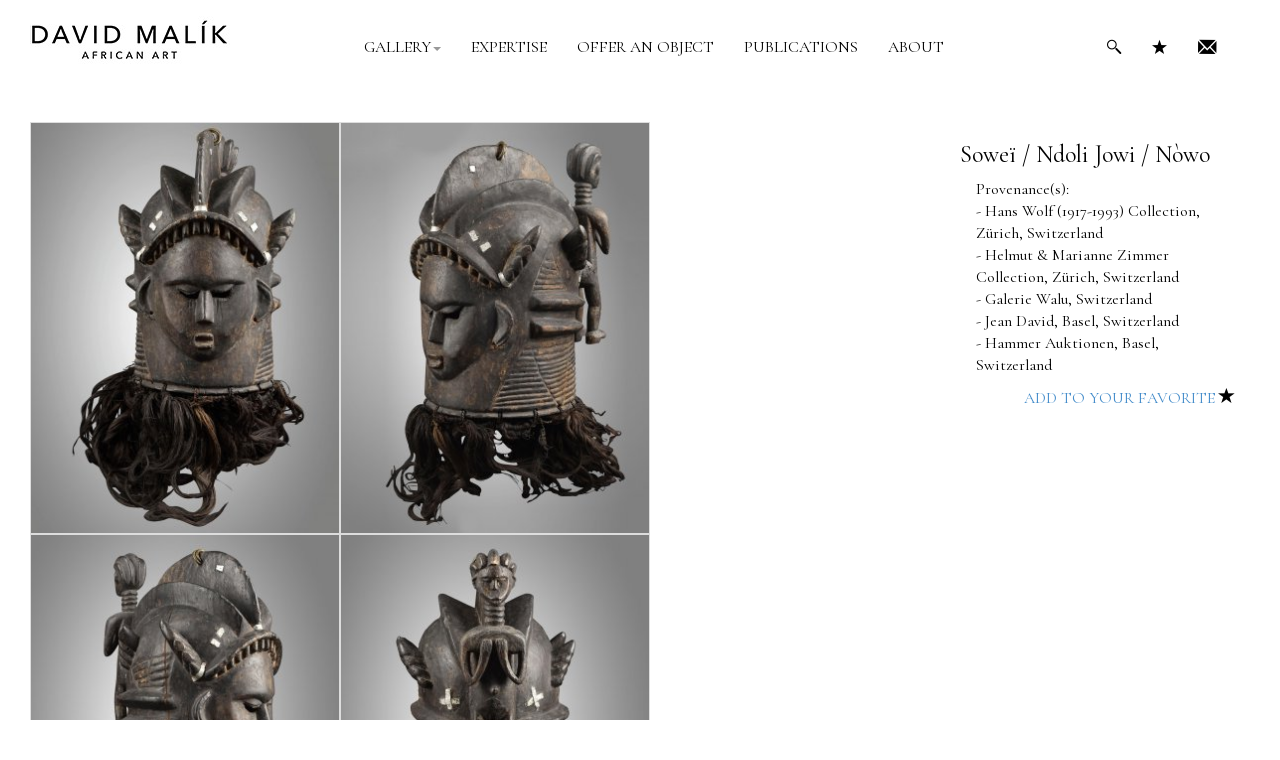

--- FILE ---
content_type: text/html; charset=utf-8
request_url: http://davidmalikarts.com/arte/sowe-ndoli-jowi-nwo
body_size: 3211
content:
<!DOCTYPE html>
<html>
<head>
    <meta charset="utf-8">
    <meta name="viewport" content="width=device-width, initial-scale=1.0">
    <meta name="description" content="">
	<meta name="keywords" content="">
    <meta name="author" content="">

	<title>DavidMalikArts.com</title>
	<!-- Bootstrap core CSS -->
	<link href="https://fonts.googleapis.com/css?family=Cormorant+Garamond" rel="stylesheet">
	<link href="/bootstrap/css/bootstrap.css?v=1.1" rel="stylesheet">
	<link rel="stylesheet" media="all" href="/styles/style.css?v=1.46">

    <!-- HTML5 shim and Respond.js IE8 support of HTML5 elements and media queries -->
    <!--[if lt IE 9]>
      <script src="/bootstrap/assets/js/html5shiv.js"></script>
      <script src="/bootstrap/assets/js/respond.min.js"></script>
    <![endif]-->
	<script src="/bootstrap/assets/js/jquery.js"></script>
<link href="/scripts/swipebox/swipebox.css" type="text/css" rel="stylesheet" /></head>
<body>
<script>
  (function(i,s,o,g,r,a,m){i['GoogleAnalyticsObject']=r;i[r]=i[r]||function(){
  (i[r].q=i[r].q||[]).push(arguments)},i[r].l=1*new Date();a=s.createElement(o),
  m=s.getElementsByTagName(o)[0];a.async=1;a.src=g;m.parentNode.insertBefore(a,m)
  })(window,document,'script','//www.google-analytics.com/analytics.js','ga');

  ga('create', 'UA-55507994-1', 'auto');
  ga('send', 'pageview');

</script>
	<!-- Fixed navbar -->
	<div class="navbar navbar-inverse navbar-fixed-top">
		<div class="container">
			<div class="navbar-header">
				<button type="button" class="navbar-toggle" data-toggle="collapse" data-target=".navbar-collapse">
					<span class="icon-bar"></span>
					<span class="icon-bar"></span>
					<span class="icon-bar"></span>
				</button>
				<div id="menu-label"></div>
				<a class="navbar-brand" href="/"><img class="" id="top-logo" alt="DavidMalikArts logo" src="/_images/logo_DMA_head.jpg?v=2"></a>
			</div>
			<div class="navbar-collapse collapse">
				<ul class="nav navbar-nav nav-center"><li class="dropdown"><a href="/gallery/gallery" class="dropdown-toggle" data-toggle="dropdown">GALLERY<b class="caret"></b></a><ul class="dropdown-menu"><li><a href="/gallery/show-all">Some objects for sale</a></li><li><a href="/gallery/new-acquisition">New acquisitions</a></li><li><a href="/gallery/figures-statues">Figures & Statues</a></li><li><a href="/gallery/masks">Masks</a></li><li><a href="/gallery/collection-sierra-leone">Private collection of Sierra Leonean art - not for sale</a></li></ul></li><li><a href="/expertise">EXPERTISE</a></li><li><a href="/offer">OFFER AN OBJECT</a></li><li><a href="/publications">PUBLICATIONS</a></li><li><a href="/about">ABOUT</a></li></ul>				<ul class="nav navbar-nav nav-right">
					<li><a href="#mySearch" title="search" data-toggle="modal"><span class="fonticon">ø</span></a></li>
					<li><a href="/favorite/" title="favorites"><span class="fonticon">*</span></a></li>
					<li><a href="mailto:david@davidmalikarts.com" title="mail"><span class="fonticon">~</span></a></li>
				</ul>
			</div><!--/.nav-collapse -->
		</div>
	</div>
	
	<div class="modal fade" id="mySearch" tabindex="-1" role="dialog" aria-labelledby="myModalLabel" aria-hidden="true">
		<div class="modal-dialog">
			<div class="modal-content modal-bg">
				<div class="modal-body">
					<form class="form-inline" role="form" action="/search" method="get">
						<div class="input-group">
							<input type="search" name="search" id="search-box" class="form-control" autofocus="on">
							<span class="input-group-btn"><button type="submit" class="btn btn-default">search</button></span>
						</div>
					</form>
				</div>
			</div><!-- /.modal-content -->
		</div><!-- /.modal-dialog -->
	</div><!-- /.modal -->
	<!-- Fixed navbar END -->
	
	<div class="container">

			<div class="row">
		<div class="col-md-9 det-md-9 gal-back">
<a href="/gallery/1238.jpg" class="swipebox" title="Soweï / Ndoli Jowi / Nòwo"><img class="img-thumbnail img-responsive" width="310" height="310" src="/gallery/arte_thumbs/1238.jpg" alt="Soweï / Ndoli Jowi / Nòwo" /></a><a href="/gallery/1239.jpg" class="swipebox" title="Soweï / Ndoli Jowi / Nòwo"><img class="img-thumbnail img-responsive" width="310" height="310" src="/gallery/arte_thumbs/1239.jpg" alt="Soweï / Ndoli Jowi / Nòwo" /></a><a href="/gallery/1240.jpg" class="swipebox" title="Soweï / Ndoli Jowi / Nòwo"><img class="img-thumbnail img-responsive" width="310" height="310" src="/gallery/arte_thumbs/1240.jpg" alt="Soweï / Ndoli Jowi / Nòwo" /></a><a href="/gallery/1241.jpg" class="swipebox" title="Soweï / Ndoli Jowi / Nòwo"><img class="img-thumbnail img-responsive" width="310" height="310" src="/gallery/arte_thumbs/1241.jpg" alt="Soweï / Ndoli Jowi / Nòwo" /></a>		</div>
		<div class="col-md-3" style="background-color: #fff; height: 100%;">
<h3>Soweï / Ndoli Jowi / Nòwo</h3><p style="padding-left: 1em;">Provenance(s):<br>
- Hans Wolf (1917-1993) Collection, Zürich, Switzerland<br>
- Helmut & Marianne Zimmer Collection, Zürich, Switzerland <br>
- Galerie Walu, Switzerland <br>
- Jean David, Basel, Switzerland<br>
- Hammer Auktionen, Basel, Switzerland <br></p>			<p class="text-right"><a class="" href="/favorite/add/arte/sowe-ndoli-jowi-nwo" title="favorites" rel="nofollow">ADD TO YOUR FAVORITE <span class="glyphicon glyphicon-star"></span></a></p>
		</div>
	</div>
	
<div class="modal fade" id="myModal" tabindex="-1" role="dialog" aria-labelledby="myModalLabel" aria-hidden="true">
	<form role="form" action="/favorite/price" method="post">
	<div class="modal-dialog">
		<div class="modal-content modal-bg">
			<div class="modal-header">
				<button type="button" class="close" data-dismiss="modal" aria-hidden="true">&times;</button>
				<h4 class="modal-title">Request price form</h4>
			</div>
			<div class="modal-body">
				
				<div class="row">
					<div class="col-lg-6">
						<input type="hidden" name="cool" value="sowe-ndoli-jowi-nwo">
						<input type="hidden" name="type" value="PRICE">
						<input type="text" name="arte" class="form-control" value="Soweï / Ndoli Jowi / Nòwo">
						<input type="text" name="name" class="form-control" placeholder="Your name" autofocus required value="">
						<input type="email" name="mail" class="form-control" placeholder="Your email" autocomplete="on" required value="">
						<input type="text" name="cap" class="form-control" placeholder="Insert code below" required>
						<span class="help-block text-center captcha" style="color: #fff;">4e5a9</span>
					</div>
					<div class="col-lg-6">
						<textarea name="text" class="form-control" rows="6" placeholder="Text"></textarea>
					</div>
				</div>
				
			</div>
			<div class="modal-footer">
				<button type="submit" class="btn btn-primary">REQUEST</button>
			</div>
		</div><!-- /.modal-content -->
	</div><!-- /.modal-dialog -->
	</form>
</div><!-- /.modal -->

<script src="/scripts/swipebox/jquery.swipebox.js"></script>
<script type="text/javascript">
jQuery(function($) {
	$(".swipebox").swipebox(
		{	hideBarsDelay: 0,
			afterOpen: function() {
				
				/**
				 * mass click
				 */
				$('.slide', '#swipebox-slider').on('click', '', function() {
					if($(this).hasClass('current')){
						$(this).toggleClass('maxim');
					}
				});

			},
		}
	);
});
</script>

		<div class="panel panel-default" id="foot">
			<div class="panel-body container-sm-height">
				<div class="row row-sm-height">
					<div class="col-xs-12 col-sm-4 col-md-4 col-sm-height text-center col-middle">
						<address>Gallery of African Art<br>London, United Kingdom</address>
						Phone: +44 (0)7864133452<br>
						<a href="mailto:david@davidmalikarts.com">david@davidmalikarts.com</a><br>
					</div>
					<div class="col-xs-12 col-sm-4 col-md-4 col-sm-height col-middle text-center">
						<p>David Malík PhD<br>Founder/Director</p>
						<p>
							<a href="https://www.instagram.com/david_malik_african_art/"><img src="/_images/dmaa_logo_instagram.jpg?v=1" alt="Instagram"></a>
						</p>
					</div>
					<div class="col-xs-12 col-sm-4 col-md-4 col-sm-height text-center col-middle">
						<button class="btn btn-primary btn-lg btn-warning text-center" data-toggle="modal" data-target="#newsModal">NEWS REQUEST</button>	
					</div>
				</div>
			</div>
		</div>
		<div class="row">
			<div class="col-md-12 copyright">Copyright &copy; 2014 - 2018 David Malík African Art. All rights reserved. Photography by David Malík</div>
		</div>
	</div> <!-- /container -->
	
	<div class="modal fade" id="newsModal" tabindex="-1" role="dialog" aria-labelledby="myModalLabel" aria-hidden="true">
		<form role="form" action="/favorite/newsletter" method="post">
		<div class="modal-dialog news-dialog">
			<div class="modal-content modal-bg">
				<div class="modal-header">
					<button type="button" class="close" data-dismiss="modal" aria-hidden="true">&times;</button>
					<h4 class="modal-title">Newsletter</h4>
				</div>
				<div class="modal-body">

					<div class="row">
							<input type="email" name="mail" class="form-control" placeholder="Your email" autocomplete="on" required value="">
							<input type="text" name="cap" class="form-control" placeholder="Insert code below" required>
							<span class="help-block text-center captcha" style="color: #fff;">4e5a9</span>
							<label class="pull-right">
								<input type="checkbox" name="news_confirm" required> I agree
							</label>
					</div>

				</div>
				<div class="modal-footer">
					<button type="submit" class="btn btn-primary">SEND</button>
				</div>
			</div><!-- /.modal-content -->
		</div><!-- /.modal-dialog -->
		</form>
	</div><!-- /.modal -->
	
	
	<!-- Bootstrap core JavaScript
	================================================== -->
	<!-- Placed at the end of the document so the pages load faster -->
	<script src="/bootstrap/js/bootstrap.min.js"></script>
	<script>
	$('#mySearch').on('shown.bs.modal', function () {
  document.getElementById('search-box').focus();
})
	</script>
</body>
</html>

--- FILE ---
content_type: text/css
request_url: http://davidmalikarts.com/styles/style.css?v=1.46
body_size: 1818
content:
/* For IE */
@font-face {font-family: "arte"; src: url(DMAplate.eot);}
/* 4 other browsers*/
@font-face {font-family: arte; src: url(DMAplate.ttf) format("truetype"); text-decoration: none;}

body {
	font-family: 'Cormorant Garamond', 'arte', serif; padding-top: 122px; background-color: #fff; color: #000;
	font-size: 16px;
}

.fonticon {
    display: inline-block;
    font-family: 'arte'; font-style: normal; font-weight: normal; font-size: 1.3em;
    line-height: 1; position: relative; top: 1px; color: #000;
}
.fonticon:hover{color: #FC6C30;}

.img-thumbnail{margin: 0.5em;}
.textpage{}
.gal-back{}
.price{font-size: 2em; color: #FC6C30;}

.modal-bg{background-color: #D15D2E; color: #fff; opacity: 0.9;}
#myModal .form-control{margin: 1em 0;}
#newsModal .form-control{margin: 1em 0;}
.news-dialog {width: 300px;}

#foot{}
.copyright{text-align: center; margin-top: -10px;}

/* bootstrap customization*/
.navbar{margin-bottom: 0; font-size: 16px;}
.navbar-brand{padding: 0 0 0 15px;}
.navbar-inverse {
    background-color: #fff;
    border-color: #fff;
}
.navbar-nav, .navbar-right{margin-top: 1.4em;}
.navbar-inverse .navbar-nav > li > a {
  color: #000;
}
.navbar-inverse .navbar-toggle .icon-bar {
    background-color: #000;
}
.nav-center {margin-top: 1.4em;}
.nav-right {margin-top: 1.4em; width: 143px; float: right;}

.center-block {
  display: block;
  margin-left: auto;
  margin-right: auto;
}

.dropdown-menu {font-size: 16px;}
#menu-label{display: none; float: right; font-size: 14px; margin: 8px 0; padding: 9px 6px; height: 14px;}

.container{max-width: 1240px; padding: 0 10px;}
.row{margin: 0;}
.panel {border-radius: 0; background-color: #fff; border: 0;}
.glyphicon {color: #000;}
.glyphicon:hover{color: #FC6C30;}
.img-thumbnail{border-radius: 0; padding: 0; margin: 0;}
.well {background-color: #FFFFFF;};
.shield{visibility: hidden; height: 0; width: 0; background-color: #fff;}
.shield-show{visibility: visible; opacity: 0.4; filter: alpha(opacity=40);}

/*detail page*/
.det-md-9{padding: 0;}
h1, h2, h3, h4, h5, h6, .h1, .h2, .h3, .h4, .h5, .h6 {font-family: 'Cormorant Garamond', 'arte', serif;}
h1, .h1{font-size: 16px; text-transform: uppercase;}
.navbar-inverse .navbar-nav > li > a:hover{color: #FC6C30;}
.captcha{font-family: tahoma;}

.btn-warning {background-color: #fc6c30;}

/*http://www.minimit.com/articles/solutions-tutorials/bootstrap-3-responsive-columns-of-same-height*/
.container-xs-height {
    display:table;
    padding-left:0px;
    padding-right:0px;
}
.row-xs-height {
    display:table-row;
}
.col-xs-height {
    display:table-cell;
    float:none;
}
@media (min-width: 768px) {
    .container-sm-height {
        display:table; width: 100%;
        padding-left:0px;
        padding-right:0px;
    }
    .row-sm-height {
        display:table-row;
    }
    .col-sm-height {
        display:table-cell;
        float:none;
    }
}

@media (min-width: 992px) {
    .container-md-height {
        display:table; width: 100%;
        padding-left:0px;
        padding-right:0px;
    }
    .row-md-height {
        display:table-row;
    }
    .col-md-height {
        display:table-cell;
        float:none;
    }
}

@media (min-width: 990px) {
	.navbar-nav > li > a {
		padding-left: 10px;
		padding-right: 10px;
	}
}

@media (min-width: 1024px) {
	.nav-center {margin-left: 0;}
	.navbar-nav > li > a {
		padding-left: 15px;
		padding-right: 15px;
	}
}
@media (min-width: 1050px) {
	.nav-center {margin-left: 4%;}
}

@media (min-width: 1124px) {
	.nav-center {margin-left: 10%;}
}

@media (min-width: 1200px) {
    .container-lg-height {
        display:table; width: 100%;
        padding-left:0px;
        padding-right:0px;
    }
    .row-lg-height {
        display:table-row;
    }
    .col-lg-height {
        display:table-cell;
        float:none;
    }
}

@media (max-width: 840px) {
	body {padding-top: 90px;}
	#top-logo{margin-left: 0px; width: 170px; padding-top: 10px;}
}
@media (max-width: 780px) {
	.container{padding: 0 10px;}
	#top-logo{margin-left: 0px; width: 170px; padding-top: 10px;}
	#menu-label{display: block;}
}

/* vertical alignment styles */
.col-top {
    vertical-align:top;
}
.col-middle {
    vertical-align:middle;
}
.col-bottom {
    vertical-align:bottom;
}

/** hover category effect
     via http://tympanus.net/codrops/2011/11/02/original-hover-effects-with-css3/
 */
.view {
   width: 250px;
   height: 250px;
   margin: 0;
   float: left;
   border: 0;
   overflow: hidden;
   position: relative;
   text-align: center;
}
.view .mask{
   width: 250px;
   height: 250px;
   position: absolute;
   overflow: hidden;
   top: 0;
   left: 0;
   -ms-filter: "progid: DXImageTransform.Microsoft.Alpha(Opacity=0)";
   filter: alpha(opacity=0);
   opacity: 0;
   background-color: rgba(219,127,8, 0.7);
   background-color: rgba(0,0,0, 0.7);
   -webkit-transition: all 0.4s ease-in-out;
   -moz-transition: all 0.4s ease-in-out;
   -o-transition: all 0.4s ease-in-out;
   -ms-transition: all 0.4s ease-in-out;
   transition: all 0.4s ease-in-out;
}
.view img {
   display: block;
   position: relative;
   -webkit-transition: all 0.2s linear;
   -moz-transition: all 0.2s linear;
   -o-transition: all 0.2s linear;
   -ms-transition: all 0.2s linear;
   transition: all 0.2s linear;
}
.view p {
   font-size: 14px;
   position: relative;
   padding: 110px 20px;
   text-align: center;
   -webkit-transform: translateY(100px);
   -moz-transform: translateY(100px);
   -o-transform: translateY(100px);
   -ms-transform: translateY(100px);
   transform: translateY(100px);
   -ms-filter: "progid: DXImageTransform.Microsoft.Alpha(Opacity=0)";
   filter: alpha(opacity=0);
   opacity: 0;
   -webkit-transition: all 0.2s linear;
   -moz-transition: all 0.2s linear;
   -o-transition: all 0.2s linear;
   -ms-transition: all 0.2s linear;
   transition: all 0.2s linear;
}
.view a{
   color: #fff; text-decoration: none;
}
.view:hover img {
   -webkit-transform: scale(1.1,1.1);
   -moz-transform: scale(1.1,1.1);
   -o-transform: scale(1.1,1.1);
   -ms-transform: scale(1.1,1.1);
   transform: scale(1.1,1.1);
}
.view:hover .mask {
   -ms-filter: "progid: DXImageTransform.Microsoft.Alpha(Opacity=100)";
   filter: alpha(opacity=100);
   opacity: 1;
}
.view:hover p {
   -ms-filter: "progid: DXImageTransform.Microsoft.Alpha(Opacity=100)";
   filter: alpha(opacity=100);
   opacity: 1;
   -webkit-transform: translateY(0px);
   -moz-transform: translateY(0px);
   -o-transform: translateY(0px);
   -ms-transform: translateY(0px);
   transform: translateY(0px);
   -webkit-transition-delay: 0.1s;
   -moz-transition-delay: 0.1s;
   -o-transition-delay: 0.1s;
   -ms-transition-delay: 0.1s;
   transition-delay: 0.1s;
}	

--- FILE ---
content_type: text/plain
request_url: https://www.google-analytics.com/j/collect?v=1&_v=j102&a=1290978040&t=pageview&_s=1&dl=http%3A%2F%2Fdavidmalikarts.com%2Farte%2Fsowe-ndoli-jowi-nwo&ul=en-us%40posix&dt=DavidMalikArts.com&sr=1280x720&vp=1280x720&_u=IEBAAEABAAAAACAAI~&jid=458212206&gjid=718175483&cid=1604560462.1769375503&tid=UA-55507994-1&_gid=1868307793.1769375503&_r=1&_slc=1&z=1907569381
body_size: -286
content:
2,cG-8LV7FPW5RM